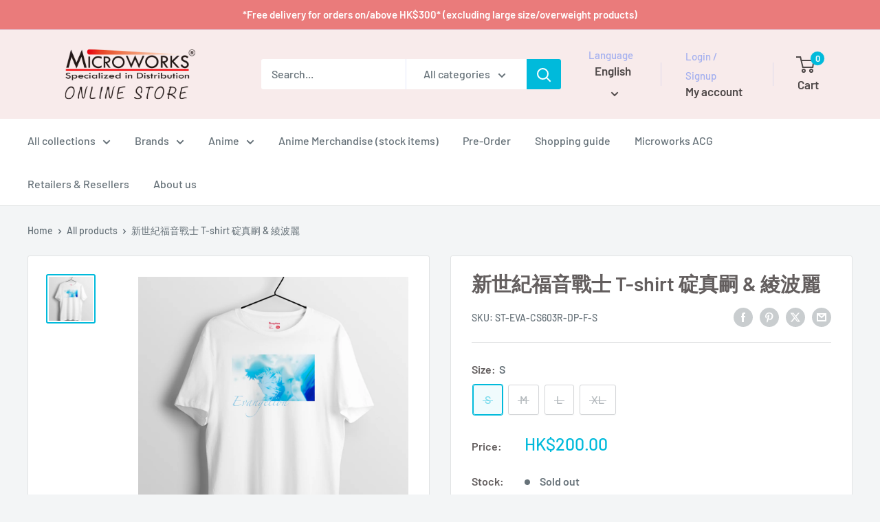

--- FILE ---
content_type: text/javascript
request_url: https://store.microworks.com.hk/cdn/shop/t/25/assets/custom.js?v=102476495355921946141695570450
body_size: -581
content:
//# sourceMappingURL=/cdn/shop/t/25/assets/custom.js.map?v=102476495355921946141695570450


--- FILE ---
content_type: text/javascript; charset=utf-8
request_url: https://store.microworks.com.hk/en/products/eva-cs603r-dp-f-s.js
body_size: 513
content:
{"id":8171130421469,"title":"新世紀福音戰士 T-shirt  碇真嗣 \u0026 綾波麗","handle":"eva-cs603r-dp-f-s","description":"\u003cp\u003e\u003cmeta charset=\"utf-8\"\u003e\u003cspan data-mce-fragment=\"1\"\u003e人氣動漫\u003c\/span\u003e《新世紀福音戰士》T-shirt一件，以\u003cspan data-mce-fragment=\"1\"\u003e「碇真嗣 \u0026amp; 綾波麗\u003c\/span\u003e\u003cspan data-mce-fragment=\"1\"\u003e」\u003c\/span\u003e為主題。\u003c\/p\u003e\n\u003cp\u003e\u003cbr\u003e\u003c\/p\u003e\n\u003cp\u003e\u003cspan\u003e尺寸：S／M／L \/ XL\u003c\/span\u003e\u003cbr\u003e\u003cspan\u003e材質：棉 \/ Cotton\u003c\/span\u003e\u003c\/p\u003e\n\u003cp\u003e \u003c\/p\u003e\n\u003cp\u003e※數量有限，售完即止！\u003cbr\u003e※商品顏色以實際完成品為準\u003cbr\u003e※羚邦官方授權正版精品，歡迎選購\u003cbr\u003e※由於衛生問題，衣物類商品不設退換\u003c\/p\u003e\n\u003cp\u003e\u003cbr\u003e\u003c\/p\u003e\n\u003cp\u003e香港製造。\u003cbr\u003eMade in Hong Kong.\u003c\/p\u003e","published_at":"2023-08-21T21:17:04+08:00","created_at":"2023-08-21T14:49:44+08:00","vendor":"Medialink羚邦","type":"服裝","tags":["EVA 新世紀福音戰士","Snaptee","VIP","動漫精品","服裝"],"price":20000,"price_min":20000,"price_max":20000,"available":false,"price_varies":false,"compare_at_price":20000,"compare_at_price_min":20000,"compare_at_price_max":20000,"compare_at_price_varies":false,"variants":[{"id":44027286880477,"title":"S","option1":"S","option2":null,"option3":null,"sku":"ST-EVA-CS603R-DP-F-S","requires_shipping":true,"taxable":false,"featured_image":null,"available":false,"name":"新世紀福音戰士 T-shirt  碇真嗣 \u0026 綾波麗 - S","public_title":"S","options":["S"],"price":20000,"weight":0,"compare_at_price":20000,"inventory_management":"shopify","barcode":"EVA-CS603R-DP-F-S","requires_selling_plan":false,"selling_plan_allocations":[]},{"id":44027286913245,"title":"M","option1":"M","option2":null,"option3":null,"sku":"ST-EVA-CS603R-DP-F-M","requires_shipping":true,"taxable":false,"featured_image":null,"available":false,"name":"新世紀福音戰士 T-shirt  碇真嗣 \u0026 綾波麗 - M","public_title":"M","options":["M"],"price":20000,"weight":0,"compare_at_price":20000,"inventory_management":"shopify","barcode":"EVA-CS603R-DP-F-M","requires_selling_plan":false,"selling_plan_allocations":[]},{"id":44027286946013,"title":"L","option1":"L","option2":null,"option3":null,"sku":"ST-EVA-CS603R-DP-F-L","requires_shipping":true,"taxable":false,"featured_image":null,"available":false,"name":"新世紀福音戰士 T-shirt  碇真嗣 \u0026 綾波麗 - L","public_title":"L","options":["L"],"price":20000,"weight":0,"compare_at_price":20000,"inventory_management":"shopify","barcode":"EVA-CS603R-DP-F-L","requires_selling_plan":false,"selling_plan_allocations":[]},{"id":44027286978781,"title":"XL","option1":"XL","option2":null,"option3":null,"sku":"ST-EVA-CS603R-DP-F-XL","requires_shipping":true,"taxable":false,"featured_image":null,"available":false,"name":"新世紀福音戰士 T-shirt  碇真嗣 \u0026 綾波麗 - XL","public_title":"XL","options":["XL"],"price":20000,"weight":0,"compare_at_price":20000,"inventory_management":"shopify","barcode":"EVA-CS603R-DP-F-XL","requires_selling_plan":false,"selling_plan_allocations":[]}],"images":["\/\/cdn.shopify.com\/s\/files\/1\/0524\/5485\/0728\/files\/T-shirt_9650754a-5ef2-417c-8ac7-8cc51811481f.png?v=1692623793"],"featured_image":"\/\/cdn.shopify.com\/s\/files\/1\/0524\/5485\/0728\/files\/T-shirt_9650754a-5ef2-417c-8ac7-8cc51811481f.png?v=1692623793","options":[{"name":"Size","position":1,"values":["S","M","L","XL"]}],"url":"\/en\/products\/eva-cs603r-dp-f-s","media":[{"alt":null,"id":32059837907165,"position":1,"preview_image":{"aspect_ratio":1.0,"height":1000,"width":1000,"src":"https:\/\/cdn.shopify.com\/s\/files\/1\/0524\/5485\/0728\/files\/T-shirt_9650754a-5ef2-417c-8ac7-8cc51811481f.png?v=1692623793"},"aspect_ratio":1.0,"height":1000,"media_type":"image","src":"https:\/\/cdn.shopify.com\/s\/files\/1\/0524\/5485\/0728\/files\/T-shirt_9650754a-5ef2-417c-8ac7-8cc51811481f.png?v=1692623793","width":1000}],"requires_selling_plan":false,"selling_plan_groups":[]}